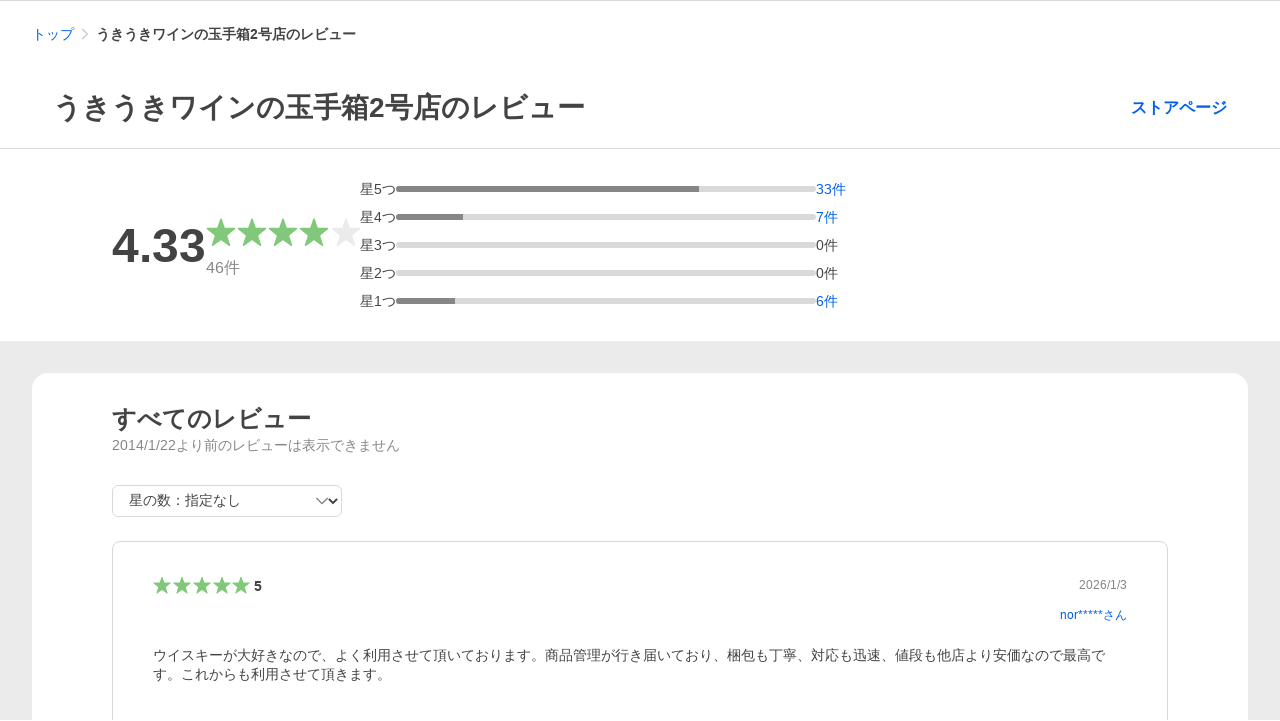

--- FILE ---
content_type: text/css
request_url: https://s.yimg.jp/images/shp-rating/hestia/prod/202512081605/_next/static/css/2.css
body_size: 2035
content:
.style_Error__XHJJ2{display:flex;flex-direction:column;gap:8px;align-items:center;justify-content:center;padding:16px 0;text-align:center;background-color:#fff}.style_Error__XHJJ2 .style_Error__title__1_89S{font-size:16px;font-weight:700}.style_Error__XHJJ2 .style_Error__button__K7ZPf{--Button-min-height:36px;--Button-width:248px}.style_SystemError__UFu9C{display:flex;justify-content:center;padding:72px 0 290px;background-color:#fff;border-radius:16px}.style_ScreenReaderOnly__n43ed{position:absolute;width:1px;height:1px;padding:0;margin:-1px;overflow:hidden;white-space:nowrap;border:0;clip:rect(0 0 0 0);-webkit-clip-path:inset(50%);clip-path:inset(50%)}.style_RatingSummary__2e3ow{display:flex;gap:32px;align-items:center;padding:32px 0 32px 80px;background-color:#fff}.style_RatingSummary__2e3ow .style_RatingSummary__sumamry__SH6GQ{display:flex;gap:16px;align-items:center}.style_RatingSummary__2e3ow .style_RatingSummary__average__qoGi_{font-size:48px;font-weight:700}.style_RatingSummary__2e3ow .style_RatingSummary__star__4MqvP{--Review-size:36px}.style_RatingSummary__2e3ow .style_RatingSummary__total__EEK5V{margin-top:8px;font-size:16px;color:#868686}.style_RatingSummary__2e3ow .style_RatingSummary__totalEmpty__cT2L6{font-size:11px;line-height:1.2}.style_RatingSummary__2e3ow .style_RatingSummary__progress__rzTAb{flex-grow:1;max-width:420px;height:6px}.style_RatingSummary__2e3ow .style_RatingSummary__progressBackground__h28_q{height:inherit;background-color:#d9d9d9;border-radius:3px}.style_RatingSummary__2e3ow .style_RatingSummary__progressBar__hA3H3{height:inherit;background-color:#868686;border-radius:3px 0 0 3px}.style_RatingSummary__2e3ow .style_RatingSummary__progressBar--max__SXfWd{border-radius:3px}.style_RatingSummary__2e3ow .style_RatingSummary__rateList__6X3jv{flex-grow:1;max-width:550px}.style_RatingSummary__2e3ow .style_RatingSummary__rateList__6X3jv>*+*{margin-top:12px}.style_RatingSummary__2e3ow .style_RatingSummary__rateCount__r_Q9F{display:flex;gap:8px;align-items:center}.style_RatingSummary__2e3ow .style_RatingSummary__rateCount--selected___e13D{font-weight:700}.style_RatingSummary__2e3ow .style_RatingSummary__rateLink__Bs8nq{color:#0260ea}.style_RatingSummary__2e3ow .style_RatingSummary__rateLink__Bs8nq:hover{color:#3083fd;text-decoration:underline}.style_Title__NQh9A{display:flex;gap:8px;align-items:center;justify-content:space-between;padding:48px 21px 24px;background-color:#fff}.style_Title__NQh9A .style_Title__text__0au6M{font-size:28px;font-weight:700}.style_Title__NQh9A .style_Title__link__aqrQI{font-size:16px;font-weight:700;text-align:right;white-space:nowrap}.style_Title__NQh9A .style_Title__link__aqrQI:hover{text-decoration:underline}.style_Header__hrizontalRule__d7ez_{margin:0 min(-16px,(100vw - 100%)/2*-1);border-top:1px solid #d9d9d9}.style_EmptyList__Jz486{--EmptyList-padding:0;padding:var(--EmptyList-padding);text-align:center;background-color:#fff}.style_EmptyList__Jz486>*+*{margin-top:10px}.style_EmptyList__Jz486 .style_EmptyList__symbol__5Q7WX{--Symbol-size:64px;--Symbol-color:#868686}.style_EmptyList__Jz486 .style_EmptyList__title__OaNC9{font-size:16px;font-weight:700;line-height:1.4;white-space:pre-line}.style_EmptyList__Jz486 .style_EmptyList__description__4vVoc{line-height:1.3;white-space:pre-line}.style_ShowMoreButton___8Ong{--Button-min-height:48px;--Button-width:410px}.style_ShowMoreButton___8Ong .style_ShowMoreButton__text__C8kni{display:inline-flex;gap:2px;align-items:center;font-weight:700}.style_ShowMoreButton___8Ong .style_ShowMoreButton__symbol__sGV2k{--Symbol-size:16px}.style_FilterCommentCheckbox__ohDsl .style_FilterCommentCheckbox__subLabel__SU5c6{font-size:12px;color:#6a6a6a}.style_FilterRatingSelectbox___xm93{--Pulldown-height:32px;--Pulldown-width:230px}.style_AddCommentButton__5fF64{font-size:12px}.style_DeleteButton___vIHc{--Button-width:55px;font-size:12px}.style_ReportButton__zokYV .style_ReportButton__content__UwwUz{display:flex;gap:2px;align-items:center;font-size:12px}.style_ReportButton__zokYV .style_ReportButton__symbol__2KZML{--Symbol-size:14px}.style_SellerReplyButton__WCR4R{font-size:12px}.style_AdditionalComment__EiPgW{padding-left:8px;list-style-type:none;background-color:#fff}.style_AdditionalComment__EiPgW .style_AdditionalComment__main__n_F8h{padding-left:16px;border-left:2px solid #ebebeb}.style_AdditionalComment__EiPgW .style_AdditionalComment__header__4sWQv{display:flex;align-items:center;justify-content:space-between}.style_AdditionalComment__EiPgW .style_AdditionalComment__star__pAZoi{--Review-size:22px;--Review-average-font-size:14px}.style_AdditionalComment__EiPgW .style_AdditionalComment__created__6eRtF{font-size:12px;color:#868686}.style_AdditionalComment__EiPgW .style_AdditionalComment__comment__X6Naz{margin-top:16px;line-height:1.4;white-space:pre-wrap}.style_SellerReply__6lDnF{padding:16px;list-style-type:none;background-color:#f4f4f4;border-radius:8px}.style_SellerReply__6lDnF .style_SellerReply__header__4addY{display:flex;align-items:center;justify-content:space-between}.style_SellerReply__6lDnF .style_SellerReply__title__eiZ0_{display:inline-flex;gap:2px;align-items:center}.style_SellerReply__6lDnF .style_SellerReply__sellerSymbol__O4VR_{--Symbol-size:16px;--Symbol-color:#868686}.style_SellerReply__6lDnF .style_SellerReply__titleText__KxEsC{font-weight:700}.style_SellerReply__6lDnF .style_SellerReply__created__p_xDw{font-size:12px;color:#868686}.style_SellerReply__6lDnF .style_SellerReply__comment__v6Knp{margin-top:16px;line-height:1.4;white-space:pre-wrap}.style_RatingDetail__ZDIbG{padding:32px 40px;list-style-type:none;background-color:#fff;border:1px solid #d9d9d9;border-radius:8px}.style_RatingDetail__ZDIbG>*+*{margin-top:24px}.style_RatingDetail--deleted__yXH_9{padding:40px;text-align:center}.style_RatingDetail__ZDIbG .style_RatingDetail__myLabel__N7LsH{display:inline-block;padding:6px 8px;font-size:12px;background-color:#ebebeb}.style_RatingDetail__ZDIbG .style_RatingDetail__order__P6XBH{font-size:12px;color:#6a6a6a}.style_RatingDetail__ZDIbG .style_RatingDetail__header__B5r0_>*+*{margin-top:12px}.style_RatingDetail__ZDIbG .style_RatingDetail__header__B5r0_>:first-child{display:flex;align-items:center;justify-content:space-between}.style_RatingDetail__ZDIbG .style_RatingDetail__header__B5r0_>:nth-child(2){display:flex;justify-content:flex-end}.style_RatingDetail__ZDIbG .style_RatingDetail__star__wWn0z{--Review-size:22px;--Review-average-font-size:14px}.style_RatingDetail__ZDIbG .style_RatingDetail__created__Hu224{font-size:12px;color:#868686}.style_RatingDetail__ZDIbG .style_RatingDetail__userName__Ype_J{font-size:12px}.style_RatingDetail__ZDIbG .style_RatingDetail__userNameLink___JU_X:hover{text-decoration:underline}.style_RatingDetail__ZDIbG .style_RatingDetail__deletedUserName__il_En{font-size:12px;color:#6a6a6a}.style_RatingDetail__ZDIbG .style_RatingDetail__comment__9FcbU{line-height:1.4;white-space:pre-wrap}.style_RatingDetail__ZDIbG .style_RatingDetail__replies__35JKp>*+*{margin-top:24px}.style_RatingDetail__ZDIbG .style_RatingDetail__footer__5sLnv{display:flex;align-items:center;justify-content:space-between;margin-top:32px}.style_RatingDetail__ZDIbG .style_RatingDetail__postLimitMessage__dADxU{font-size:12px;color:#868686}.style_RatingDetail__ZDIbG .style_RatingDetail__actionList__qEz4X{display:flex;gap:8px;align-items:center}.style_RatingList__RZXAc{background-color:#fff;border-radius:16px}.style_RatingList__RZXAc .style_RatingList__main__O9NZq{padding:32px 80px}.style_RatingList__RZXAc .style_RatingList__header__yL4_0>*+*{margin-top:4px}.style_RatingList__RZXAc .style_RatingList__title__f6Fd5{font-size:24px;font-weight:700}.style_RatingList__RZXAc .style_RatingList__note__UJ80n{color:#868686}.style_RatingList__RZXAc .style_RatingList__search__f9STI{display:flex;gap:16px;align-items:center;margin-top:32px}.style_RatingList__RZXAc .style_RatingList__total___5s9L{font-size:18px;font-weight:700}.style_RatingList__RZXAc .style_RatingList__list__pK5sV{margin-top:24px}.style_RatingList__RZXAc .style_RatingList__list__pK5sV>*+*{margin-top:20px}.style_RatingList__RZXAc .style_RatingList__showMore__fwN2J{padding:32px 0;text-align:center}.style_RatingList__RZXAc .style_RatingList__showMoreLoading__AT06t{display:flex;align-items:center;justify-content:center;padding-top:20px}.style_RatingList__RZXAc .style_RatingList__searchLoading__lEqmi{display:flex;align-items:center;justify-content:center;padding:72px 0 336px}.style_RatingList__RZXAc .style_RatingList__progressIndicator__nZPvA{--ProgressIndicator-size:40px}.style_RatingList__RZXAc .style_RatingList__error__4D31u{padding:72px 0}.style_RatingList__RZXAc .style_RatingList__empty__07zTh{--EmptyList-padding:104px 0 120px;border-radius:16px}.style_SellerListTemplate__main___H3tK{--PageFrame-main-padding-top:32px;--PageFrame-main-padding-bottom:32px}.style_SellerListTemplate__hrizontalRule__Fof11{margin:0 min(-16px,(100vw - 100%)/2*-1);border-top:1px solid #d9d9d9}.style_SellerListTemplate__breadcrumb__i_oz6{padding-top:24px}.style_SellerListTemplate__recommend__WnA1J{margin-top:32px}.style_SellerListTemplate__hO2fR .HestiaRatingTemplate__messageHeader{margin-top:24px}

--- FILE ---
content_type: application/javascript
request_url: https://s.yimg.jp/images/shp-rating/hestia/prod/202512081605/_next/static/chunks/938.js
body_size: 8324
content:
(self.webpackChunk_N_E=self.webpackChunk_N_E||[]).push([[938],{3885:(e,t,o)=>{(()=>{"use strict";var t={n:e=>{var o=e&&e.__esModule?()=>e.default:()=>e;return t.d(o,{a:o}),o},d:(e,o)=>{for(var n in o)t.o(o,n)&&!t.o(e,n)&&Object.defineProperty(e,n,{enumerable:!0,get:o[n]})},o:(e,t)=>Object.prototype.hasOwnProperty.call(e,t),r:e=>{"undefined"!=typeof Symbol&&Symbol.toStringTag&&Object.defineProperty(e,Symbol.toStringTag,{value:"Module"}),Object.defineProperty(e,"__esModule",{value:!0})}},n={};t.r(n),t.d(n,{default:()=>c});let r=o(60570);var a=t.n(r);let l=o(14232);var i=t.n(l);let s=o(25926);var d=t.n(s);let c=({children:e,className:t})=>i().createElement("main",{className:a()("PageFrame__main",t)},i().createElement(d(),null,e));e.exports=n})()},5005:(e,t,o)=>{(()=>{"use strict";var t={n:e=>{var o=e&&e.__esModule?()=>e.default:()=>e;return t.d(o,{a:o}),o},d:(e,o)=>{for(var n in o)t.o(o,n)&&!t.o(e,n)&&Object.defineProperty(e,n,{enumerable:!0,get:o[n]})},o:(e,t)=>Object.prototype.hasOwnProperty.call(e,t),r:e=>{"undefined"!=typeof Symbol&&Symbol.toStringTag&&Object.defineProperty(e,Symbol.toStringTag,{value:"Module"}),Object.defineProperty(e,"__esModule",{value:!0})}},n={};t.r(n),t.d(n,{default:()=>c});let r=o(60570);var a=t.n(r);let l=o(14232);var i=t.n(l);let s=o(25926);var d=t.n(s);let c=({children:e,className:t})=>i().createElement("header",{className:a()("PageFrame__header",t)},i().createElement(d(),null,e));e.exports=n})()},7421:(e,t,o)=>{(()=>{"use strict";var t={n:e=>{var o=e&&e.__esModule?()=>e.default:()=>e;return t.d(o,{a:o}),o},d:(e,o)=>{for(var n in o)t.o(o,n)&&!t.o(e,n)&&Object.defineProperty(e,n,{enumerable:!0,get:o[n]})},o:(e,t)=>Object.prototype.hasOwnProperty.call(e,t),r:e=>{"undefined"!=typeof Symbol&&Symbol.toStringTag&&Object.defineProperty(e,Symbol.toStringTag,{value:"Module"}),Object.defineProperty(e,"__esModule",{value:!0})}},n={};t.r(n),t.d(n,{default:()=>g});let r=o(60570);var a=t.n(r);let l=o(14232);var i=t.n(l);let s=o(77703);var d=t.n(s);let c=o(5005);var u=t.n(c);let m=o(3885);var f=t.n(m);let p=({children:e,noBackgroundColor:t=!1,className:o})=>i().createElement("div",{className:a()("PageFrame",t?"PageFrame--colorless":"",o)},e);p.Header=u(),p.Main=f(),p.Footer=d();let g=p;e.exports=n})()},17398:(e,t,o)=>{(()=>{"use strict";var t,n={n:e=>{var t=e&&e.__esModule?()=>e.default:()=>e;return n.d(t,{a:t}),t},d:(e,t)=>{for(var o in t)n.o(t,o)&&!n.o(e,o)&&Object.defineProperty(e,o,{enumerable:!0,get:t[o]})},o:(e,t)=>Object.prototype.hasOwnProperty.call(e,t),r:e=>{"undefined"!=typeof Symbol&&Symbol.toStringTag&&Object.defineProperty(e,Symbol.toStringTag,{value:"Module"}),Object.defineProperty(e,"__esModule",{value:!0})}},r={};n.r(r),n.d(r,{ButtonsConstants:()=>t,default:()=>m});let a=o(60570);var l=n.n(a);let i=o(14232);var s=n.n(i);let d=o(23219);var c=n.n(d);let u={CommonDialog:"CommonDialog",CommonDialog__layout:"CommonDialog__layout",CommonDialog__contents:"CommonDialog__contents","CommonDialog__contents--entering":"CommonDialog__contents--entering","CommonDialog__contents--entered":"CommonDialog__contents--entered","CommonDialog__contents--exiting":"CommonDialog__contents--exiting","CommonDialog__contents--exited":"CommonDialog__contents--exited","CommonDialog__contents--overflowY":"CommonDialog__contents--overflowY",CommonDialog__title:"CommonDialog__title",CommonDialog__description:"CommonDialog__description",CommonDialog__content:"CommonDialog__content",CommonDialog__buttons:"CommonDialog__buttons",CommonDialog__buttonWrapper:"CommonDialog__buttonWrapper",CommonDialog__button:"CommonDialog__button","CommonDialog__buttons--vertical":"CommonDialog__buttons--vertical","CommonDialog__buttons--horizontal":"CommonDialog__buttons--horizontal"};!function(e){var t,o;(t=e.Layout||(e.Layout={})).VERTICAL="vertical",t.HORIZONTAL="horizontal",(o=e.Theme||(e.Theme={})).BLUE_FILLED="blueFilled",o.BLUE_TINTED="blueTinted",o.BLUE_TRANSPARENT="blueTransparent"}(t||(t={}));let m=({layout:e,buttons:o,className:n})=>o.length?s().createElement("div",{className:l()(u.CommonDialog__buttons,u[`CommonDialog__buttons--${e}`],n)},o.map((e,o)=>{let{theme:n,className:r,...a}=e,i=function(e){switch(e){case t.Theme.BLUE_FILLED:return d.ButtonConstants.Themes.BLUE_FILLED;case t.Theme.BLUE_TINTED:return d.ButtonConstants.Themes.BLUE_TINTED;case t.Theme.BLUE_TRANSPARENT:return d.ButtonConstants.Themes.BLUE_TRANSPARENT}}(n);return s().createElement("div",{key:o,className:l()(u.CommonDialog__buttonWrapper)},s().createElement(c(),{theme:i,className:l()(u.CommonDialog__button,r),...a}))})):null;e.exports=r})()},19271:(e,t,o)=>{let n=o(62331),r=o(39124),{isPlainObject:a}=o(70240),l=o(94410),i=o(94514),{parse:s}=o(61227),d=["img","audio","video","picture","svg","object","map","iframe","embed"],c=["script","style"];function u(e,t){e&&Object.keys(e).forEach(function(o){t(e[o],o)})}function m(e,t){return({}).hasOwnProperty.call(e,t)}function f(e,t){let o=[];return u(e,function(e){t(e)&&o.push(e)}),o}e.exports=g;let p=/^[^\0\t\n\f\r /<=>]+$/;function g(e,t,o){let y,h,v,_,w,S,E,T,O;if(null==e)return"";"number"==typeof e&&(e=e.toString());let x="",C="";function D(e,t){let o=this;this.tag=e,this.attribs=t||{},this.tagPosition=x.length,this.text="",this.mediaChildren=[],this.updateParentNodeText=function(){if(w.length){let e=w[w.length-1];e.text+=o.text}},this.updateParentNodeMediaChildren=function(){w.length&&d.includes(this.tag)&&w[w.length-1].mediaChildren.push(this.tag)}}(t=Object.assign({},g.defaults,t)).parser=Object.assign({},b,t.parser);let N=function(e){return!1===t.allowedTags||(t.allowedTags||[]).indexOf(e)>-1};c.forEach(function(e){N(e)&&!t.allowVulnerableTags&&console.warn(`

⚠️ Your \`allowedTags\` option includes, \`${e}\`, which is inherently
vulnerable to XSS attacks. Please remove it from \`allowedTags\`.
Or, to disable this warning, add the \`allowVulnerableTags\` option
and ensure you are accounting for this risk.

`)});let P=t.nonTextTags||["script","style","textarea","option"];t.allowedAttributes&&(y={},h={},u(t.allowedAttributes,function(e,t){y[t]=[];let o=[];e.forEach(function(e){"string"==typeof e&&e.indexOf("*")>=0?o.push(r(e).replace(/\\\*/g,".*")):y[t].push(e)}),o.length&&(h[t]=RegExp("^("+o.join("|")+")$"))}));let j={},M={},A={};u(t.allowedClasses,function(e,t){if(y&&(m(y,t)||(y[t]=[]),y[t].push("class")),j[t]=e,Array.isArray(e)){let o=[];j[t]=[],A[t]=[],e.forEach(function(e){"string"==typeof e&&e.indexOf("*")>=0?o.push(r(e).replace(/\\\*/g,".*")):e instanceof RegExp?A[t].push(e):j[t].push(e)}),o.length&&(M[t]=RegExp("^("+o.join("|")+")$"))}});let B={};u(t.transformTags,function(e,t){let o;"function"==typeof e?o=e:"string"==typeof e&&(o=g.simpleTransform(e)),"*"===t?v=o:B[t]=o});let k=!1;I();let L=new n.Parser({onopentag:function(e,o){let n;if(t.enforceHtmlBoundary&&"html"===e&&I(),T)return void O++;let r=new D(e,o);w.push(r);let d=!1,c=!!r.text;if(m(B,e)&&(r.attribs=o=(n=B[e](e,o)).attribs,void 0!==n.text&&(r.innerText=n.text),e!==n.tagName&&(r.name=e=n.tagName,E[_]=n.tagName)),v&&(r.attribs=o=(n=v(e,o)).attribs,e!==n.tagName&&(r.name=e=n.tagName,E[_]=n.tagName)),(!N(e)||"recursiveEscape"===t.disallowedTagsMode&&!function(e){for(let t in e)if(m(e,t))return!1;return!0}(S)||null!=t.nestingLimit&&_>=t.nestingLimit)&&(d=!0,S[_]=!0,("discard"===t.disallowedTagsMode||"completelyDiscard"===t.disallowedTagsMode)&&-1!==P.indexOf(e)&&(T=!0,O=1),S[_]=!0),_++,d){if("discard"===t.disallowedTagsMode||"completelyDiscard"===t.disallowedTagsMode)return;C=x,x=""}x+="<"+e,"script"===e&&(t.allowedScriptHostnames||t.allowedScriptDomains)&&(r.innerText=""),(!y||m(y,e)||y["*"])&&u(o,function(o,n){if(!p.test(n)||""===o&&!t.allowedEmptyAttributes.includes(n)&&(t.nonBooleanAttributes.includes(n)||t.nonBooleanAttributes.includes("*")))return void delete r.attribs[n];let d=!1;if(!y||m(y,e)&&-1!==y[e].indexOf(n)||y["*"]&&-1!==y["*"].indexOf(n)||m(h,e)&&h[e].test(n)||h["*"]&&h["*"].test(n))d=!0;else if(y&&y[e]){for(let t of y[e])if(a(t)&&t.name&&t.name===n){d=!0;let e="";if(!0===t.multiple)for(let n of o.split(" "))-1!==t.values.indexOf(n)&&(""===e?e=n:e+=" "+n);else t.values.indexOf(o)>=0&&(e=o);o=e}}if(d){if(-1!==t.allowedSchemesAppliedToAttributes.indexOf(n)&&F(e,o))return void delete r.attribs[n];if("script"===e&&"src"===n){let e=!0;try{let n=U(o);if(t.allowedScriptHostnames||t.allowedScriptDomains){let o=(t.allowedScriptHostnames||[]).find(function(e){return e===n.url.hostname}),r=(t.allowedScriptDomains||[]).find(function(e){return n.url.hostname===e||n.url.hostname.endsWith(`.${e}`)});e=o||r}}catch(t){e=!1}if(!e)return void delete r.attribs[n]}if("iframe"===e&&"src"===n){let e=!0;try{let n=U(o);if(n.isRelativeUrl)e=m(t,"allowIframeRelativeUrls")?t.allowIframeRelativeUrls:!t.allowedIframeHostnames&&!t.allowedIframeDomains;else if(t.allowedIframeHostnames||t.allowedIframeDomains){let o=(t.allowedIframeHostnames||[]).find(function(e){return e===n.url.hostname}),r=(t.allowedIframeDomains||[]).find(function(e){return n.url.hostname===e||n.url.hostname.endsWith(`.${e}`)});e=o||r}}catch(t){e=!1}if(!e)return void delete r.attribs[n]}if("srcset"===n)try{let e=i(o);if(e.forEach(function(e){F("srcset",e.url)&&(e.evil=!0)}),!(e=f(e,function(e){return!e.evil})).length)return void delete r.attribs[n];o=f(e,function(e){return!e.evil}).map(function(e){if(!e.url)throw Error("URL missing");return e.url+(e.w?` ${e.w}w`:"")+(e.h?` ${e.h}h`:"")+(e.d?` ${e.d}x`:"")}).join(", "),r.attribs[n]=o}catch(e){delete r.attribs[n];return}if("class"===n){let t=j[e],a=j["*"],i=M[e],s=A[e],d=A["*"],c=[i,M["*"]].concat(s,d).filter(function(e){return e});if(!(o=t&&a?z(o,l(t,a),c):z(o,t||a,c)).length)return void delete r.attribs[n]}if("style"===n){if(t.parseStyleAttributes)try{let a=s(e+" {"+o+"}",{map:!1});if(o=(function(e,t){var o;let n;if(!t)return e;let r=e.nodes[0];return(n=t[r.selector]&&t["*"]?l(t[r.selector],t["*"]):t[r.selector]||t["*"])&&(e.nodes[0].nodes=r.nodes.reduce((o=n,function(e,t){return m(o,t.prop)&&o[t.prop].some(function(e){return e.test(t.value)})&&e.push(t),e}),[])),e})(a,t.allowedStyles).nodes[0].nodes.reduce(function(e,t){return e.push(`${t.prop}:${t.value}${t.important?" !important":""}`),e},[]).join(";"),0===o.length)return void delete r.attribs[n]}catch(t){"undefined"!=typeof window&&console.warn('Failed to parse "'+e+" {"+o+"}\", If you're running this in a browser, we recommend to disable style parsing: options.parseStyleAttributes: false, since this only works in a node environment due to a postcss dependency, More info: https://github.com/apostrophecms/sanitize-html/issues/547"),delete r.attribs[n];return}else if(t.allowedStyles)throw Error("allowedStyles option cannot be used together with parseStyleAttributes: false.")}x+=" "+n,o&&o.length?x+='="'+R(o,!0)+'"':t.allowedEmptyAttributes.includes(n)&&(x+='=""')}else delete r.attribs[n]}),-1!==t.selfClosing.indexOf(e)?x+=" />":(x+=">",!r.innerText||c||t.textFilter||(x+=R(r.innerText),k=!0)),d&&(x=C+R(x),C="")},ontext:function(e){let o;if(T)return;let n=w[w.length-1];if(n&&(o=n.tag,e=void 0!==n.innerText?n.innerText:e),"completelyDiscard"!==t.disallowedTagsMode||N(o))if(("discard"===t.disallowedTagsMode||"completelyDiscard"===t.disallowedTagsMode)&&("script"===o||"style"===o))x+=e;else{let n=R(e,!1);t.textFilter&&!k?x+=t.textFilter(n,o):k||(x+=n)}else e="";if(w.length){let t=w[w.length-1];t.text+=e}},onclosetag:function(e,o){if(T){if(--O)return;T=!1}let n=w.pop();if(!n)return;if(n.tag!==e)return void w.push(n);T=!!t.enforceHtmlBoundary&&"html"===e;let r=S[--_];if(r){if(delete S[_],"discard"===t.disallowedTagsMode||"completelyDiscard"===t.disallowedTagsMode)return void n.updateParentNodeText();C=x,x=""}if(E[_]&&(e=E[_],delete E[_]),t.exclusiveFilter&&t.exclusiveFilter(n)){x=x.substr(0,n.tagPosition);return}if(n.updateParentNodeMediaChildren(),n.updateParentNodeText(),-1!==t.selfClosing.indexOf(e)||o&&!N(e)&&["escape","recursiveEscape"].indexOf(t.disallowedTagsMode)>=0){r&&(x=C,C="");return}x+="</"+e+">",r&&(x=C+R(x),C=""),k=!1}},t.parser);return L.write(e),L.end(),x;function I(){x="",_=0,w=[],S={},E={},T=!1,O=0}function R(e,o){return"string"!=typeof e&&(e+=""),t.parser.decodeEntities&&(e=e.replace(/&/g,"&amp;").replace(/</g,"&lt;").replace(/>/g,"&gt;"),o&&(e=e.replace(/"/g,"&quot;"))),e=e.replace(/&(?![a-zA-Z0-9#]{1,20};)/g,"&amp;").replace(/</g,"&lt;").replace(/>/g,"&gt;"),o&&(e=e.replace(/"/g,"&quot;")),e}function F(e,o){for(o=o.replace(/[\x00-\x20]+/g,"");;){let e=o.indexOf("\x3c!--");if(-1===e)break;let t=o.indexOf("--\x3e",e+4);if(-1===t)break;o=o.substring(0,e)+o.substring(t+3)}let n=o.match(/^([a-zA-Z][a-zA-Z0-9.\-+]*):/);if(!n)return!!o.match(/^[/\\]{2}/)&&!t.allowProtocolRelative;let r=n[1].toLowerCase();return m(t.allowedSchemesByTag,e)?-1===t.allowedSchemesByTag[e].indexOf(r):!t.allowedSchemes||-1===t.allowedSchemes.indexOf(r)}function U(e){if((e=e.replace(/^(\w+:)?\s*[\\/]\s*[\\/]/,"$1//")).startsWith("relative:"))throw Error("relative: exploit attempt");let t="relative://relative-site";for(let e=0;e<100;e++)t+=`/${e}`;let o=new URL(e,t);return{isRelativeUrl:o&&"relative-site"===o.hostname&&"relative:"===o.protocol,url:o}}function z(e,t,o){return t?(e=e.split(/\s+/)).filter(function(e){return -1!==t.indexOf(e)||o.some(function(t){return t.test(e)})}).join(" "):e}}let b={decodeEntities:!0};g.defaults={allowedTags:["address","article","aside","footer","header","h1","h2","h3","h4","h5","h6","hgroup","main","nav","section","blockquote","dd","div","dl","dt","figcaption","figure","hr","li","main","ol","p","pre","ul","a","abbr","b","bdi","bdo","br","cite","code","data","dfn","em","i","kbd","mark","q","rb","rp","rt","rtc","ruby","s","samp","small","span","strong","sub","sup","time","u","var","wbr","caption","col","colgroup","table","tbody","td","tfoot","th","thead","tr"],nonBooleanAttributes:["abbr","accept","accept-charset","accesskey","action","allow","alt","as","autocapitalize","autocomplete","blocking","charset","cite","class","color","cols","colspan","content","contenteditable","coords","crossorigin","data","datetime","decoding","dir","dirname","download","draggable","enctype","enterkeyhint","fetchpriority","for","form","formaction","formenctype","formmethod","formtarget","headers","height","hidden","high","href","hreflang","http-equiv","id","imagesizes","imagesrcset","inputmode","integrity","is","itemid","itemprop","itemref","itemtype","kind","label","lang","list","loading","low","max","maxlength","media","method","min","minlength","name","nonce","optimum","pattern","ping","placeholder","popover","popovertarget","popovertargetaction","poster","preload","referrerpolicy","rel","rows","rowspan","sandbox","scope","shape","size","sizes","slot","span","spellcheck","src","srcdoc","srclang","srcset","start","step","style","tabindex","target","title","translate","type","usemap","value","width","wrap","onauxclick","onafterprint","onbeforematch","onbeforeprint","onbeforeunload","onbeforetoggle","onblur","oncancel","oncanplay","oncanplaythrough","onchange","onclick","onclose","oncontextlost","oncontextmenu","oncontextrestored","oncopy","oncuechange","oncut","ondblclick","ondrag","ondragend","ondragenter","ondragleave","ondragover","ondragstart","ondrop","ondurationchange","onemptied","onended","onerror","onfocus","onformdata","onhashchange","oninput","oninvalid","onkeydown","onkeypress","onkeyup","onlanguagechange","onload","onloadeddata","onloadedmetadata","onloadstart","onmessage","onmessageerror","onmousedown","onmouseenter","onmouseleave","onmousemove","onmouseout","onmouseover","onmouseup","onoffline","ononline","onpagehide","onpageshow","onpaste","onpause","onplay","onplaying","onpopstate","onprogress","onratechange","onreset","onresize","onrejectionhandled","onscroll","onscrollend","onsecuritypolicyviolation","onseeked","onseeking","onselect","onslotchange","onstalled","onstorage","onsubmit","onsuspend","ontimeupdate","ontoggle","onunhandledrejection","onunload","onvolumechange","onwaiting","onwheel"],disallowedTagsMode:"discard",allowedAttributes:{a:["href","name","target"],img:["src","srcset","alt","title","width","height","loading"]},allowedEmptyAttributes:["alt"],selfClosing:["img","br","hr","area","base","basefont","input","link","meta"],allowedSchemes:["http","https","ftp","mailto","tel"],allowedSchemesByTag:{},allowedSchemesAppliedToAttributes:["href","src","cite"],allowProtocolRelative:!0,enforceHtmlBoundary:!1,parseStyleAttributes:!0},g.simpleTransform=function(e,t,o){return o=void 0===o||o,t=t||{},function(n,r){let a;if(o)for(a in t)r[a]=t[a];else r=t;return{tagName:e,attribs:r}}}},25926:(e,t,o)=>{(()=>{"use strict";var t={n:e=>{var o=e&&e.__esModule?()=>e.default:()=>e;return t.d(o,{a:o}),o},d:(e,o)=>{for(var n in o)t.o(o,n)&&!t.o(e,n)&&Object.defineProperty(e,n,{enumerable:!0,get:o[n]})},o:(e,t)=>Object.prototype.hasOwnProperty.call(e,t),r:e=>{"undefined"!=typeof Symbol&&Symbol.toStringTag&&Object.defineProperty(e,Symbol.toStringTag,{value:"Module"}),Object.defineProperty(e,"__esModule",{value:!0})}},n={};t.r(n),t.d(n,{default:()=>s});let r=o(60570);var a=t.n(r);let l=o(14232);var i=t.n(l);let s=({children:e,isNarrow:t=!1,className:o})=>i().createElement("div",{className:a()("CenteredContainer",t?"CenteredContainer--narrow":"",o)},e);e.exports=n})()},30277:(e,t,o)=>{(()=>{"use strict";var t={n:e=>{var o=e&&e.__esModule?()=>e.default:()=>e;return t.d(o,{a:o}),o},d:(e,o)=>{for(var n in o)t.o(o,n)&&!t.o(e,n)&&Object.defineProperty(e,n,{enumerable:!0,get:o[n]})},o:(e,t)=>Object.prototype.hasOwnProperty.call(e,t),r:e=>{"undefined"!=typeof Symbol&&Symbol.toStringTag&&Object.defineProperty(e,Symbol.toStringTag,{value:"Module"}),Object.defineProperty(e,"__esModule",{value:!0})}},n={};t.r(n),t.d(n,{default:()=>g});let r=o(60570);var a=t.n(r);let l=o(14232);var i=t.n(l);let s=o(44794);var d=t.n(s);let c=o(98863);var u=t.n(c);let m=o(99153);var f=t.n(m);let p=({text:e,url:t,isCurrent:o=!1,dataAttribute:n,isFirst:r,isNofollow:a=!1})=>i().createElement("li",{className:"Breadcrumb__item"},r?null:i().createElement("span",{className:"Breadcrumb__arrowIconWrapper"},i().createElement(u(),{className:"Breadcrumb__arrowIcon"})),o?i().createElement("em",{"aria-current":"location"},e):t?i().createElement(d(),{data:n},i().createElement("a",{className:"Breadcrumb__link",href:t,rel:a?"nofollow":""},e)):i().createElement("span",null,e)),g=({hasJsonLd:e=!0,paths:t=[],isNofollow:o,id:n,className:r})=>t.length?i().createElement("div",{id:n,className:a()("Breadcrumb",r)},i().createElement("ul",{className:"Breadcrumb__list"},t.map((e,t)=>i().createElement(p,{...e,isFirst:0===t,key:t,isNofollow:o}))),e?i().createElement(f(),{paths:t}):null):null;e.exports=n})()},37212:(e,t,o)=>{(()=>{"use strict";var t,n={n:e=>{var t=e&&e.__esModule?()=>e.default:()=>e;return n.d(t,{a:t}),t},d:(e,t)=>{for(var o in t)n.o(t,o)&&!n.o(e,o)&&Object.defineProperty(e,o,{enumerable:!0,get:t[o]})},o:(e,t)=>Object.prototype.hasOwnProperty.call(e,t),r:e=>{"undefined"!=typeof Symbol&&Symbol.toStringTag&&Object.defineProperty(e,Symbol.toStringTag,{value:"Module"}),Object.defineProperty(e,"__esModule",{value:!0})}},r={};n.r(r),n.d(r,{CommonDialogConstants:()=>t,default:()=>N});let a=o(60570);var l=n.n(a);let i=o(66894);var s=n.n(i);let d=o(14232);var c=n.n(d);let u=o(98477),m=o(15427),f=o(42687),p=o(59099);var g=n.n(p);let b=o(75428),y=o(28727),h=o(20924),v=o(39108),_=o(17398);var w=n.n(_);let S=o(57430);var E=n.n(S);let T=o(42045);var O=n.n(T);let x=o(90573);var C=n.n(x);!function(e){var t;(t=e.Animation||(e.Animation={})).NONE="none",t.FADE_IN="fadeIn",e.Buttons=_.ButtonsConstants}(t||(t={}));let D=({isOpen:e=!1,animation:o=t.Animation.FADE_IN,zIndex:n=b.tokens.elevation.level3["z-index"],canCloseByOverlayScreen:r=!0,canCloseByEscapeKey:a=!0,id:i,"aria-labelledby":p,"aria-describedby":_,children:w,handleClose:S,onOpened:E,onClosed:T,onClickOverlayScreen:O,onKeyDownEscape:x,className:C})=>{let D=o!==t.Animation.NONE,[N,P]=(0,d.useState)(null),[j,M]=(0,d.useState)(!1),[A,B]=(0,d.useState)(!1),[k,L]=(0,d.useState)(!1),I=(0,d.useRef)(null),R=(0,d.useRef)(null),F=(0,d.useRef)(!1),U=(0,d.useRef)(null),z=(0,d.useCallback)(e=>{"Escape"===e.key&&(I.current&&(0,v.existAfterCloseByEscape)(I.current)||(a&&S(),null==x||x()))},[I,a,S,x]);return(0,d.useEffect)(()=>{P(document.querySelector("body"))},[]),(0,d.useEffect)(()=>{if(N&&e)return N.addEventListener("keydown",z),()=>{N.removeEventListener("keydown",z)}},[N,e,z]),(0,d.useEffect)(()=>{if(!j)return;let e=I.current,t=R.current;if(!e||!t)return;let o=e.getBoundingClientRect(),n=t.getBoundingClientRect(),r=(n.width-o.width)/2;e.scroll({left:r}),B(n.height>o.height)},[j]),N?c().createElement(c().Fragment,null,c().createElement(g(),{isDisplayed:e,duration:250*!!D,zIndex:n}),(0,u.createPortal)(c().createElement(m.CSSTransition,{in:e,appear:!0,timeout:250*!!D,unmountOnExit:!0,onEnter:()=>{M(!0)},onEntered:()=>{L(!0),E&&E()},onExit:()=>{M(!1)},onExited:()=>{L(!1),T&&T()},classNames:{}},e=>c().createElement("div",{...h.DATA_CLOSE_BY_ESCAPE,ref:I,style:{zIndex:n+1},onMouseDown:e=>{F.current=e.target===e.currentTarget||e.target===R.current},onClick:()=>{F.current&&(F.current=!1,r&&S(),O&&O())},className:l()("CommonDialog",y.PORTAL_RESET,C)},c().createElement("div",{ref:R,className:l()("CommonDialog__layout")},c().createElement(s(),{active:k,focusTrapOptions:{allowOutsideClick:!0,escapeDeactivates:!1,preventScroll:!0,fallbackFocus:()=>{var e;return null!=(e=U.current)?e:""}}},c().createElement("div",{ref:U,id:i,role:"dialog","aria-modal":"true","aria-labelledby":p,"aria-describedby":_,style:{transitionDuration:D?"250ms":"0ms"},className:l()("CommonDialog__contents",function(e){switch(e){case f.ENTERING:return"CommonDialog__contents--entering";case f.ENTERED:return"CommonDialog__contents--entered";case f.EXITING:return"CommonDialog__contents--exiting";case f.EXITED:return"CommonDialog__contents--exited";default:return}}(e),A?"CommonDialog__contents--overflowY":"")},w))))),N)):null};D.Title=C(),D.Description=O(),D.Buttons=w(),D.Content=E();let N=D;e.exports=r})()},42045:(e,t,o)=>{(()=>{"use strict";var t={n:e=>{var o=e&&e.__esModule?()=>e.default:()=>e;return t.d(o,{a:o}),o},d:(e,o)=>{for(var n in o)t.o(o,n)&&!t.o(e,n)&&Object.defineProperty(e,n,{enumerable:!0,get:o[n]})},o:(e,t)=>Object.prototype.hasOwnProperty.call(e,t),r:e=>{"undefined"!=typeof Symbol&&Symbol.toStringTag&&Object.defineProperty(e,Symbol.toStringTag,{value:"Module"}),Object.defineProperty(e,"__esModule",{value:!0})}},n={};t.r(n),t.d(n,{default:()=>s});let r=o(60570);var a=t.n(r);let l=o(14232);var i=t.n(l);let s=({id:e,text:t,className:o})=>i().createElement("p",{id:e,className:a()("CommonDialog__description",o)},t);e.exports=n})()},57430:(e,t,o)=>{(()=>{"use strict";var t={n:e=>{var o=e&&e.__esModule?()=>e.default:()=>e;return t.d(o,{a:o}),o},d:(e,o)=>{for(var n in o)t.o(o,n)&&!t.o(e,n)&&Object.defineProperty(e,n,{enumerable:!0,get:o[n]})},o:(e,t)=>Object.prototype.hasOwnProperty.call(e,t),r:e=>{"undefined"!=typeof Symbol&&Symbol.toStringTag&&Object.defineProperty(e,Symbol.toStringTag,{value:"Module"}),Object.defineProperty(e,"__esModule",{value:!0})}},n={};t.r(n),t.d(n,{default:()=>s});let r=o(60570);var a=t.n(r);let l=o(14232);var i=t.n(l);let s=({children:e,className:t})=>i().createElement("div",{className:a()("CommonDialog__content",t)},e);e.exports=n})()},77703:(e,t,o)=>{(()=>{"use strict";var t={n:e=>{var o=e&&e.__esModule?()=>e.default:()=>e;return t.d(o,{a:o}),o},d:(e,o)=>{for(var n in o)t.o(o,n)&&!t.o(e,n)&&Object.defineProperty(e,n,{enumerable:!0,get:o[n]})},o:(e,t)=>Object.prototype.hasOwnProperty.call(e,t),r:e=>{"undefined"!=typeof Symbol&&Symbol.toStringTag&&Object.defineProperty(e,Symbol.toStringTag,{value:"Module"}),Object.defineProperty(e,"__esModule",{value:!0})}},n={};t.r(n),t.d(n,{default:()=>c});let r=o(60570);var a=t.n(r);let l=o(14232);var i=t.n(l);let s=o(25926);var d=t.n(s);let c=({children:e,className:t})=>i().createElement("footer",{className:a()("PageFrame__footer",t)},i().createElement(d(),null,e));e.exports=n})()},90573:(e,t,o)=>{(()=>{"use strict";var t={n:e=>{var o=e&&e.__esModule?()=>e.default:()=>e;return t.d(o,{a:o}),o},d:(e,o)=>{for(var n in o)t.o(o,n)&&!t.o(e,n)&&Object.defineProperty(e,n,{enumerable:!0,get:o[n]})},o:(e,t)=>Object.prototype.hasOwnProperty.call(e,t),r:e=>{"undefined"!=typeof Symbol&&Symbol.toStringTag&&Object.defineProperty(e,Symbol.toStringTag,{value:"Module"}),Object.defineProperty(e,"__esModule",{value:!0})}},n={};t.r(n),t.d(n,{default:()=>s});let r=o(60570);var a=t.n(r);let l=o(14232);var i=t.n(l);let s=({id:e,text:t,className:o})=>i().createElement("p",{id:e,className:a()("CommonDialog__title",o)},t);e.exports=n})()},98863:(e,t,o)=>{(()=>{"use strict";var t={n:e=>{var o=e&&e.__esModule?()=>e.default:()=>e;return t.d(o,{a:o}),o},d:(e,o)=>{for(var n in o)t.o(o,n)&&!t.o(e,n)&&Object.defineProperty(e,n,{enumerable:!0,get:o[n]})},o:(e,t)=>Object.prototype.hasOwnProperty.call(e,t),r:e=>{"undefined"!=typeof Symbol&&Symbol.toStringTag&&Object.defineProperty(e,Symbol.toStringTag,{value:"Module"}),Object.defineProperty(e,"__esModule",{value:!0})}},n={};t.r(n),t.d(n,{default:()=>d});let r=o(60570);var a=t.n(r);let l=o(14232);var i=t.n(l);let s=(0,l.forwardRef)(({"aria-label":e,className:t,...o},n)=>i().createElement("svg",{width:20,height:48,viewBox:"0 0 20 48",ref:n,"aria-hidden":!e||void 0,role:e?"img":void 0,"aria-label":e,className:a()("Symbol",t),...o},i().createElement("path",{fillRule:"evenodd",clipRule:"evenodd",d:"m19.42 22.58-16-16a2 2 0 0 0-2.84 0 2 2 0 0 0 0 2.83L15.18 24 .58 38.59a2 2 0 0 0 0 2.83 2 2 0 0 0 2.83 0l16-16A2 2 0 0 0 20 24a2 2 0 0 0-.58-1.42Z"})));s.displayName="AdjustArrowChevronRightSymbol";let d=s;e.exports=n})()},99153:(e,t,o)=>{(()=>{"use strict";var t={n:e=>{var o=e&&e.__esModule?()=>e.default:()=>e;return t.d(o,{a:o}),o},d:(e,o)=>{for(var n in o)t.o(o,n)&&!t.o(e,n)&&Object.defineProperty(e,n,{enumerable:!0,get:o[n]})},o:(e,t)=>Object.prototype.hasOwnProperty.call(e,t),r:e=>{"undefined"!=typeof Symbol&&Symbol.toStringTag&&Object.defineProperty(e,Symbol.toStringTag,{value:"Module"}),Object.defineProperty(e,"__esModule",{value:!0})}},n={};t.r(n),t.d(n,{default:()=>d});let r=o(14232);var a=t.n(r);let l=o(19271);var i,s=t.n(l);!function(e){e.LIST_ITEM="ListItem",e.BREAD_CRUMB_LIST="BreadcrumbList"}(i||(i={}));let d=({paths:e,id:t})=>{let o=e.map((e,t)=>({"@type":i.LIST_ITEM,position:t+1,item:{"@id":e.url,name:e.text}})),n={"@context":"https://schema.org","@type":i.BREAD_CRUMB_LIST,itemListElement:o};return a().createElement("script",{type:"application/ld+json",id:t,dangerouslySetInnerHTML:{__html:s()(JSON.stringify(n))}})};e.exports=n})()}}]);